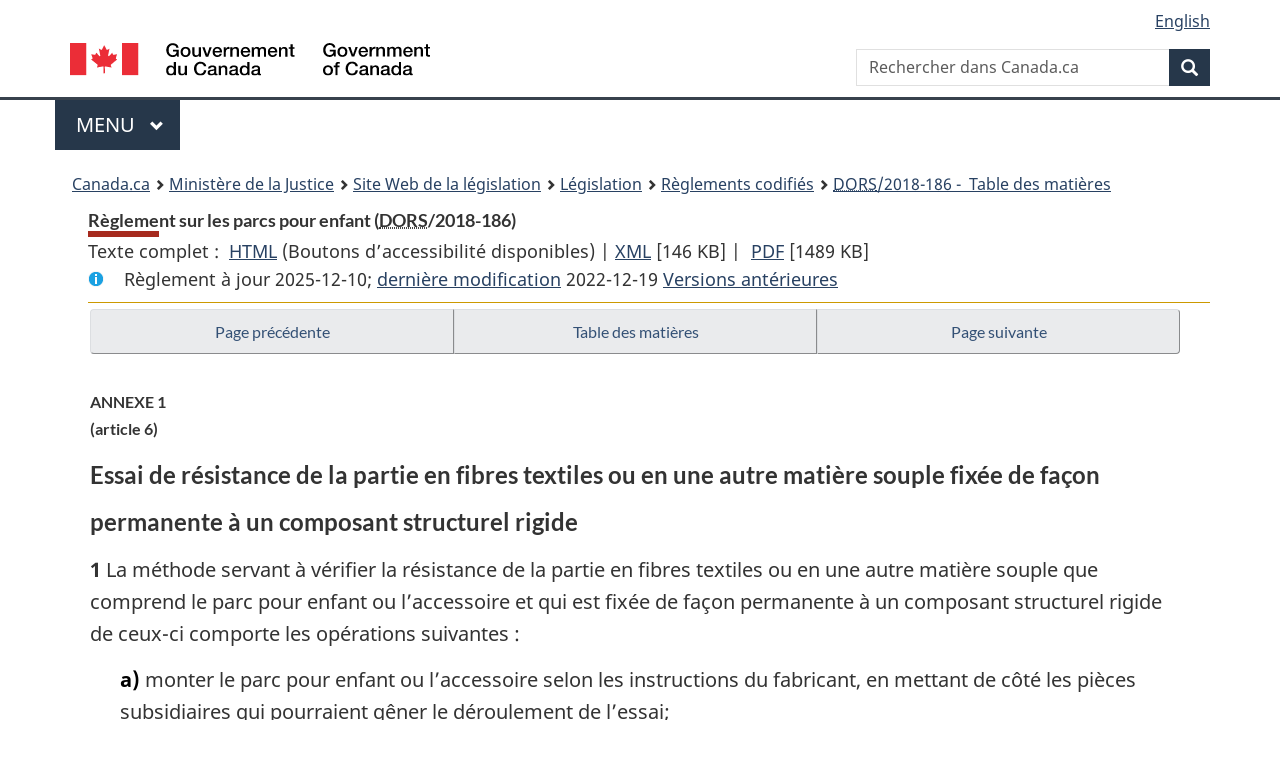

--- FILE ---
content_type: text/html
request_url: https://laws.justice.gc.ca/fra/reglements/DORS-2018-186/page-4.html
body_size: 25717
content:
<!DOCTYPE html>
<html class="no-js" lang="fr" dir="ltr">
<head>
<meta charset="utf-8">
<meta property="dcterms:accessRights" content="2"/>
<meta property="dcterms:service" content="JUS-Laws_Lois"/>
<meta content="width=device-width,initial-scale=1" name="viewport">
<meta name="dcterms.language" title="ISO639-2" content="fra" />
<link href="/canada/themes-dist/GCWeb/assets/favicon.ico" rel="icon" type="image/x-icon">
<link rel="stylesheet" href="/canada/themes-dist/GCWeb/css/theme.min.css">
<link rel="stylesheet" type="text/css" href="/css/browse.css">
<link rel="stylesheet" type="text/css" href="/css/lawContent.css">
<link rel="stylesheet" type="text/css" href="/css/commonView.css">
<script src="//assets.adobedtm.com/be5dfd287373/bb72b7edd313/launch-e34f760eaec8.min.js"></script>
<link rel="stylesheet" href="/js/jquery-ui.css" />
<title>Règlement sur les parcs pour enfant</title>
<meta content="width=device-width, initial-scale=1" name="viewport" />
<!-- Meta data -->
<meta name="description" content="Les ressources en ligne des lois et reglements codifiés du Canada" />
<meta name="dcterms.title" content="Lois codifiées, Règlement sur les parcs pour enfant" />
<meta name="dcterms.creator" title="Justice" content="Direction des services législatifs" />
<meta name="dcterms.subject" title="scheme" content="Les ressources en ligne des lois et reglements codifiés, Règlement sur les parcs pour enfant" />
<meta name="dcterms.language" title="ISO639-2" content="fra" />
<link href="https://fonts.googleapis.com/css?family=Montserrat" rel="stylesheet">
</head>
<body vocab="http://schema.org/" typeof="webPage">
<nav>
	<ul id="wb-tphp" class="wb-init wb-disable-inited">
		<li class="wb-slc"><a class="wb-sl" href="#wb-cont">Passer au contenu principal</a></li>
		<li class="wb-slc"><a class="wb-sl" href="#wb-info">Passer à « À propos de ce site</a></li>
		<li class="wb-slc"><a class="wb-sl" rel="alternate" href="?wbdisable=true">Passer à la version HTML simplifiée</a></li>
	</ul>
</nav>

<header>
	<div id="wb-bnr" class="container">
		<section id="wb-lng" class="text-right">
			<h2 class="wb-inv">Language selection</h2>
			<ul class="list-inline margin-bottom-none">
				<li><a lang="en" href="/scripts/changelanguage.asp">English</a></li>
			</ul>
		</section>
		<div class="row">
			<div class="brand col-xs-5 col-md-4">
				<a href="https://www.canada.ca/fr.html" rel="external"><img src="/canada/themes-dist/GCWeb/assets/sig-blk-fr.svg" alt="Gouvernement du Canada" property="logo"></a>
			</div>
			<section id="wb-srch" class="col-lg-8 text-right">
				<h2>Recherche</h2>
				<form action="https://www.canada.ca/fr/sr/srb.html" method="get" name="cse-search-box" role="search" class="form-inline ng-pristine ng-valid">
					<div class="form-group">
						<label for="wb-srch-q" class="wb-inv">Rechercher dans Canada.ca</label>
						<input name="cdn" value="canada" type="hidden">
						<input name="st" value="s" type="hidden">
						<input name="num" value="10" type="hidden">
						<input name="langs" value="fr" type="hidden">
						<input name="st1rt" value="1" type="hidden">
						<input name="s5bm3ts21rch" value="x" type="hidden">
					  <input id="wb-srch-q" list="wb-srch-q-ac" class="wb-srch-q form-control" name="q" type="search" value="" size="34" maxlength="170" placeholder="Rechercher dans Canada.ca">
						<input type="hidden" name="_charset_" value="UTF-8">
						<datalist id="wb-srch-q-ac">
					  </datalist>
					</div>
					<div class="form-group submit">
					<button type="submit" id="wb-srch-sub" class="btn btn-primary btn-small" name="wb-srch-sub"><span class="glyphicon-search glyphicon"></span><span class="wb-inv">Recherche</span></button>
					</div>
				</form>
			</section>
		</div>
	</div>
<nav id="wb-cont-menu" class="gcweb-v2 gcweb-menu" typeof="SiteNavigationElement">
	<div class="container">
		<h2 class="wb-inv">Menu</h2>
		<button type="button" aria-haspopup="true" aria-expanded="false">Menu <span class="wb-inv">principal</span> <span class="expicon glyphicon glyphicon-chevron-down"></span>
	  </button>
		<ul role="menu" aria-orientation="vertical" data-ajax-replace="https://www.canada.ca/content/dam/canada/sitemenu/sitemenu-v2-fr.html">
		  <li role="presentation"><a role="menuitem" href="https://www.canada.ca/fr/services/emplois.html">Emplois et milieu de travail</a></li>
		  <li role="presentation"><a role="menuitem" href="https://www.canada.ca/fr/services/immigration-citoyennete.html">Immigration et citoyennet&eacute;</a></li>
		  <li role="presentation"><a role="menuitem" href="https://voyage.gc.ca/">Voyage et tourisme</a></li>
		  <li role="presentation"><a role="menuitem" href="https://www.canada.ca/fr/services/entreprises.html">Entreprises et industrie</a></li>
		  <li role="presentation"><a role="menuitem" href="https://www.canada.ca/fr/services/prestations.html">Prestations</a></li>
		  <li role="presentation"><a role="menuitem" href="https://www.canada.ca/fr/services/sante.html">Sant&eacute;</a></li>
		  <li role="presentation"><a role="menuitem" href="https://www.canada.ca/fr/services/impots.html">Impôts</a></li>
		  <li role="presentation"><a role="menuitem" href="https://www.canada.ca/fr/services/environnement.html">Environnement et ressources naturelles</a></li>
		  <li role="presentation"><a role="menuitem" href="https://www.canada.ca/fr/services/defense.html">S&eacute;curit&eacute; nationale et d&eacute;fense</a></li>
		  <li role="presentation"><a role="menuitem" href="https://www.canada.ca/fr/services/culture.html">Culture, histoire et sport</a></li>
		  <li role="presentation"><a role="menuitem" href="https://www.canada.ca/fr/services/police.html">Services de police, justice et urgences</a></li>
		  <li role="presentation"><a role="menuitem" href="https://www.canada.ca/fr/services/transport.html">Transport et infrastructure</a></li>
		  <li role="presentation"><a role="menuitem" href="https://international.gc.ca/world-monde/index.aspx?lang=fra">Canada et le monde</a></li>
		  <li role="presentation"><a role="menuitem" href="https://www.canada.ca/fr/services/finance.html">Argent et finances</a></li>
		  <li role="presentation"><a role="menuitem" href="https://www.canada.ca/fr/services/science.html">Science et innovation</a></li>
		</ul>
	</div>
</nav>
<nav id="wb-bc" property="breadcrumb"><h2>You are here:</h2><div class="container"><ol class="breadcrumb"><li><a href="https://www.canada.ca/fr.html">Canada.ca</a></li><li><a href="https://www.justice.gc.ca/fra/index.html">Ministère de la Justice</a></li><li><a href="/fra">Site Web de la législation</a></li><li><a href="/fra/lois-index.html">Législation</a></li><li><a href="/fra/reglements/">Règlements codifiés</a></li><li><a href="/fra/reglements/DORS-2018-186/index.html"><abbr title='Décrets, ordonnances et règlements statutaires'>DORS</abbr>/2018-186 - &#x00A0;Table des matières</a></li></ol></div></nav>
</header>
<main property="mainContentOfPage" typeof="WebPageElement">
<div class="container">
<!-- MAIN CONT DIV START -->
<div class='legisHeader'><header><h1 id='wb-cont' class='HeadTitle'>Règlement sur les parcs pour enfant&#x00A0;(<abbr title='Décrets, ordonnances et règlements statutaires'>DORS</abbr>/2018-186)</h1><div id='printAll'><p id='FullDoc'>Texte complet : &nbsp;</p><ul><li><a href='TexteComplet.html'>HTML<span class='wb-invisible'>Texte complet : Règlement sur les parcs pour enfant</span></a>&nbsp;(Boutons d’accessibilité disponibles) |&nbsp;</li><li><a href='/fra/XML/DORS-2018-186.xml'>XML<span class='wb-invisible'>Texte complet : Règlement sur les parcs pour enfant</span></a> <span class='fileSize'>[146 KB]</span>&nbsp;|&nbsp;</li> <li><a href='/PDF/SOR-2018-186.pdf'>PDF<span class='wb-invisible'>Texte complet : Règlement sur les parcs pour enfant</span></a> <span class='fileSize'>[1489 KB]</span></li></ul></div><div class='info'><p id='assentedDate'>Règlement à jour 2025-12-10; <a href='index.html#hist'>derni&egrave;re modification</a> 2022-12-19 <a href='PITIndex.html'>Versions antérieures</a></p></div></header><div class='lineSeparator goldLineTop'></div></div><div class='docContents' id='docCont'>
<nav><div class="btn-group btn-group-justified"><a rel="prev" class="btn btn-default" role="button" href="page-3.html#docCont" >Page précédente</a><a id="right-panel-trigger" class="overlay-lnk btn btn-default" role="button" href="index.html" aria-controls="right-panel">Table des matières</a><a rel="next" class="btn btn-default" role="button" href="page-5.html#docCont" >Page suivante</a></div></nav><div class="wb-txthl">
<section>
<section><div class="Schedule" id="841205"><header><h2 class="scheduleLabel" id="h-841206"><span class="scheduleLabel">ANNEXE 1</span><span class="OriginatingRef">(article 6)</span><span class="scheduleTitleText">Essai de résistance de la partie en fibres textiles ou en une autre matière souple fixée de façon permanente à un composant structurel rigide</span><br></h2></header><ul class="ProvisionList"><li><p class="Section" id="841208"><strong>1</strong> La méthode servant à vérifier la résistance de la partie en fibres textiles ou en une autre matière souple que comprend le parc pour enfant ou l’accessoire et qui est fixée de façon permanente à un composant structurel rigide de ceux-ci comporte les opérations suivantes :</p><ul class="ProvisionList"><li><p class="Paragraph" id="841209"><span class="lawlabel">a)</span> monter le parc pour enfant ou l’accessoire selon les instructions du fabricant, en mettant de côté les pièces subsidiaires qui pourraient gêner le déroulement de l’essai;</p></li><li><p class="Paragraph" id="841210"><span class="lawlabel">b)</span> appliquer graduellement pendant cinq secondes, à l’aide d’une pince ayant des surfaces d’ablocage d’un diamètre de 19 mm, une force de 130 N sur une partie en fibres textiles ou en une autre matière souple qui est fixée de façon permanente à un composant structurel rigide, dans la direction la plus susceptible de causer le déchirement ou le détachement de la partie, puis maintenir cette force pendant dix secondes;</p></li><li><p class="Paragraph" id="841211"><span class="lawlabel">c)</span> répéter l’opération mentionnée à l’alinéa b) pour toute autre partie en fibres textiles ou en une autre matière souple qui est fixée de façon permanente à un composant structurel rigide.</p></li></ul></li></ul></div></section>
</section></div>
</div> <!--END OF DocContents -->
<section id="right-panel" class="wb-overlay modal-content overlay-def wb-panel-l"><header class="modal-header"><h2 class="modal-title">Table des matières</h2></header><div class="modal-body"><nav>
<ul class="TocIndent">
<li><a title="Page 1" href="page-1.html">
Règlement sur les parcs pour enfant</a><ul class="TocIndent"><li><span class='sectionRange'>1 - </span><a href="page-1.html#h-840933"><span class="HTitleText1">Définitions</span></a>
</li>
<li><span class='sectionRange'>2 - </span><a href="page-1.html#h-840964"><span class="HTitleText1">Spécifications techniques</span></a>
<ul class="TocIndent"><li>
<span class='sectionRange'>2 - </span><a href="page-1.html#h-840965"><span class="HTitleText2">Exigences pour parcs pour enfant et accessoires</span></a>
</li>
<li><span class='sectionRange'>17 - </span><a href="page-1.html#h-841025"><span class="HTitleText2">Exigences supplémentaires pour parcs pour enfant</span></a>
</li>
<li><span class='sectionRange'>30 - </span><a href="page-2.html#h-841067"><span class="HTitleText2">Exigences supplémentaires pour accessoires</span></a>
</li></ul>
</li><li><span class='sectionRange'>36 - </span><a href="page-2.html#h-841092"><span class="HTitleText1">Renseignements et publicité</span></a>
<ul class="TocIndent"><li>
<span class='sectionRange'>36 - </span><a href="page-2.html#h-841093"><span class="HTitleText2">Dispositions générales</span></a>
</li>
<li><span class='sectionRange'>38 - </span><a href="page-2.html#h-841098"><span class="HTitleText2">Présentation des renseignements</span></a>
</li>
<li><span class='sectionRange'>41 - </span><a href="page-2.html#h-841117"><span class="HTitleText2">Exigences pour parcs pour enfant et accessoires</span></a>
</li>
<li><span class='sectionRange'>44 - </span><a href="page-2.html#h-841138"><span class="HTitleText2">Exigences additionnelles pour parcs pour enfant</span></a>
</li>
<li><span class='sectionRange'>46 - </span><a href="page-2.html#h-841163"><span class="HTitleText2">Exigences additionnelles pour accessoires</span></a>
<ul class="TocIndent"><li>
<span class='sectionRange'>46 - </span><a href="page-2.html#h-841164"><span class="HTitleText3">Exigences générales</span></a>
</li>
<li><span class='sectionRange'>49 - </span><a href="page-3.html#h-841187"><span class="HTitleText3">Accessoires pour le coucher</span></a>
</li></ul>
</li></ul>
</li><li><span class='sectionRange'>50 - </span><a href="page-3.html#h-841200"><span class="HTitleText1">Abrogation</span></a>
</li>
<li><span class='sectionRange'>51 - </span><a href="page-3.html#h-841202"><span class="HTitleText1">Entrée en vigueur</span></a>
</li>
<li><a href="page-4.html#h-841206"><span class="scheduleLabel">ANNEXE 1</span> <span class="scheduleTitleText"> - Essai de résistance de la partie en fibres textiles ou en une autre matière souple fixée de façon permanente à un composant structurel rigide</span></a>
</li>
<li><a href="page-5.html#h-841213"><span class="scheduleLabel">ANNEXE 2</span> <span class="scheduleTitleText"> - Essai de résistance du filet et de solidité de ce qui le rattache</span></a>
</li>
<li><a href="page-6.html#h-841233"><span class="scheduleLabel">ANNEXE 3</span> <span class="scheduleTitleText"> - Essai de vérification de la taille des mailles du filet</span></a>
</li>
<li><a href="page-7.html#h-841239"><span class="scheduleLabel">ANNEXE 4</span> <span class="scheduleTitleText"> - Essai de vérification des espaces</span></a>
</li>
<li><a href="page-8.html#h-841252"><span class="scheduleLabel">ANNEXE 5</span> <span class="scheduleTitleText"> - Cylindre pour petites pièces</span></a>
</li>
<li><a href="page-9.html#h-841255"><span class="scheduleLabel">ANNEXE 6</span> <span class="scheduleTitleText"> - Essais de vérification des boucles</span></a>
</li>
<li><a href="page-10.html#h-841282"><span class="scheduleLabel">ANNEXE 7</span> <span class="scheduleTitleText"> - Essai de stabilité</span></a>
</li>
<li><a href="page-11.html#h-841294"><span class="scheduleLabel">ANNEXE 8</span> <span class="scheduleTitleText"> - Essais de flexion et de résistance des côtés</span></a>
</li>
<li><a href="page-12.html#h-841313"><span class="scheduleLabel">ANNEXE 9</span> <span class="scheduleTitleText"> - Essais de vérification de la conception de la traverse supérieure</span></a>
</li>
<li><a href="page-13.html#h-841346"><span class="scheduleLabel">ANNEXE 10</span> <span class="scheduleTitleText"> - Essai de vérification de la fixation de la traverse supérieure aux supports</span></a>
</li>
<li><a href="page-14.html#h-841356"><span class="scheduleLabel">ANNEXE 11</span> <span class="scheduleTitleText"> - Essai de vérification du mécanisme d’enclenchement ou de verrouillage</span></a>
</li>
<li><a href="page-15.html#h-841367"><span class="scheduleLabel">ANNEXE 12</span> <span class="scheduleTitleText"> - Essai de vérification — enchevêtrement</span></a>
</li>
<li><a href="page-16.html#h-841381"><span class="scheduleLabel">ANNEXE 13</span> <span class="scheduleTitleText"> - Essais de solidité structurelle</span></a>
</li>
<li><a href="page-17.html#h-841393"><span class="scheduleLabel">ANNEXE 14</span> <span class="scheduleTitleText"> - Essais de vérification du déplacement vertical du matelas de sol amovible et du composant pliable amovible</span></a>
</li>
<li><a href="page-18.html#h-841414"><span class="scheduleLabel">ANNEXE 15</span> <span class="scheduleTitleText"> - Essais de vérification des accessoires — coincement</span></a>
</li>
<li><a href="page-19.html#h-841435"><span class="scheduleLabel">ANNEXE 16</span> <span class="scheduleTitleText"> - Essai de vérification de l’inclinaison — matelas pliable de l’accessoire pour le coucher</span></a>
</li>
<li><a href="page-20.html#h-841453"><span class="scheduleLabel">ANNEXE 17</span> <span class="scheduleTitleText"> - Caractères sans empattements</span></a>
</li></ul>
</li></ul>

</nav>

</div></section>
<div class="lineSeparator">&nbsp;</div><nav><div class="btn-group btn-group-justified"><a rel="prev" class="btn btn-default" role="button" href="page-3.html#docCont" >Page précédente</a><a rel="next" class="btn btn-default" role="button" href="page-5.html#docCont" >Page suivante</a></div></nav><form class='form-inline goToSection' action='/scripts/gotopage.asp' method='post'><div class='nextPreviousBtnAlign selectTop'><label class='wb-invisible' for='pageSelect'>Choisissez la page</label><select id='pageSelect' title='Choisissez la page' name='selectPage' class='navSelect'><option value='index'>Table des matières</option><option value='page-1'>1                      ... 23</option><option value='page-2'>24                        ... 48</option><option value='page-3'>49  ... 51</option><option value='page-4' selected='selected'>ANNEXE 1 : Essai de résistance de la partie en fibres textiles ou en une autre matière souple fixée de façon permanente à un composant structurel rigide</option><option value='page-5'>ANNEXE 2 : Essai de résistance du filet et de solidité de ce qui le rattache</option><option value='page-6'>ANNEXE 3 : Essai de vérification de la taille des mailles du filet</option><option value='page-7'>ANNEXE 4 : Essai de vérification des espaces</option><option value='page-8'>ANNEXE 5 : Cylindre pour petites pièces</option><option value='page-9'>ANNEXE 6 : Essais de vérification des boucles</option><option value='page-10'>ANNEXE 7 : Essai de stabilité</option><option value='page-11'>ANNEXE 8 : Essais de flexion et de résistance des côtés</option><option value='page-12'>ANNEXE 9 : Essais de vérification de la conception de la traverse supérieure</option><option value='page-13'>ANNEXE 10 : Essai de vérification de la fixation de la traverse supérieure aux supports</option><option value='page-14'>ANNEXE 11 : Essai de vérification du mécanisme d’enclenchement ou de verrouillage</option><option value='page-15'>ANNEXE 12 : Essai de vérification — enchevêtrement</option><option value='page-16'>ANNEXE 13 : Essais de solidité structurelle</option><option value='page-17'>ANNEXE 14 : Essais de vérification du déplacement vertical du matelas de sol amovible et du composant pliable amovible</option><option value='page-18'>ANNEXE 15 : Essais de vérification des accessoires — coincement</option><option value='page-19'>ANNEXE 16 : Essai de vérification de l’inclinaison — matelas pliable de l’accessoire pour le coucher</option><option value='page-20'>ANNEXE 17 : Caractères sans empattements</option><option value='hist'>Modifications précédentes</option></select><input class="button-accent" type='submit' value='Aller &agrave; la page' /><input type='hidden' name='folder' value='DORS-2018-186'/><input type='hidden' name='type' value='reglements' /><input type='hidden' name='language' value='fra'/></div></form>
<!-- MAIN CONT DIV END --></div>
<section class="pagedetails container">
    <h2 class="wb-inv">Détails de la page</h2>   
        <dl id="wb-dtmd">
    <dt>Date de modification : </dt>
    <dd><time property="dateModified">﻿2026-01-12</time></dd>
</dl>
</section>
<script src="https://ajax.googleapis.com/ajax/libs/jquery/2.2.4/jquery.js"></script>
<script src="/canada/themes-dist/wet-boew/js/wet-boew.min.js"></script>
<script src="/canada/themes-dist/GCWeb/js/theme.min.js"></script>
</main>
﻿<footer id="wb-info">
	<div class="gc-contextual" style="background: #f5f5f5 !important; color: #222222ff">
		<div class="container">
			<nav class="wb-navcurr pb-4 pt-4">
				<h3 class="mt-4">Site Web de la législation</h3>
				<ul class="list-unstyled colcount-sm-2 colcount-md-3">
					<li><a style="color: #222222ff" href="/fra/const-index.html">Textes constitutionnels</a></li>
					<li><a style="color: #222222ff" href="/fra/res-index.html">Ressources connexes</a></li>
					<li><a style="color: #222222ff" href="/fra/lois-index.html/">Lois et règlements codifiés</a></li>
					<li><a style="color: #222222ff" href="/Recherche/Recherche.aspx">Recherche</a></li>
					<li><a style="color: #222222ff" href="/fra/aide-index.html/">Aide</a></li>
				</ul>
			</nav>
		</div>
	</div>

	<div class="gc-contextual">
		<div class="container">
			<nav class="wb-navcurr pb-4 pt-4">
				<h3 class="mt-4">Ministère de la Justice Canada</h3>
				<ul class="list-unstyled colcount-sm-2 colcount-md-3">
					<li><a href="https://www.justice.gc.ca/fra/df-fl/index.html">Droit de la famille</a></li>
					<li><a href="https://www.justice.gc.ca/fra/jp-cj/index.html">Justice pénale</a></li>
					<li><a href="https://www.justice.gc.ca/fra/fina-fund/index.html">Financement</a></li>
					<li><a href="https://www.justice.gc.ca/fra/sjc-csj/index.html">Le système de justice du Canada</a></li>
					<li><a href="https://laws-lois.justice.gc.ca/fra/">Lois</a></li>
				</ul>
			</nav>
		</div>
	</div>

	<div class="landscape">
		<div class="container">
			<nav class="wb-navcurr pb-3 pt-4">
				<h3 class="mt-3">Gouvernement du Canada</h3>
				<ul class="list-unstyled colcount-sm-2 colcount-md-3">
					<li><a href="https://www.canada.ca/fr/contact.html" rel="external">Toutes les coordonnées</a></li>
					<li><a href="https://www.canada.ca/fr/gouvernement/min.html" rel="external">Ministères et organismes</a></li>
					<li><a href="https://www.canada.ca/fr/gouvernement/systeme.html" rel="external">À propos du gouvernement</a></li>
				</ul>
				
				<h4><span class="wb-inv">Thèmes et sujets</span></h4>
				<ul class="list-unstyled colcount-sm-2 colcount-md-3">
					<li><a href="https://www.canada.ca/fr/services/emplois.html" rel="external">Emplois</a></li>
					<li><a href="https://www.canada.ca/fr/services/immigration-citoyennete.html" rel="external">Immigration et citoyenneté</a></li>
					<li><a href="https://voyage.gc.ca/" rel="external">Voyage et tourisme</a></li>
					<li><a href="https://www.canada.ca/fr/services/entreprises.html" rel="external">Entreprises</a></li>
					<li><a href="https://www.canada.ca/fr/services/prestations.html" rel="external">Prestations</a></li>
					<li><a href="https://www.canada.ca/fr/services/sante.html" rel="external">Santé</a></li>
					<li><a href="https://www.canada.ca/fr/services/impots.html" rel="external">Impôts</a></li>
					<li><a href="https://www.canada.ca/fr/services/environnement.html" rel="external">Environnement et ressources naturelles</a></li>
					<li><a href="https://www.canada.ca/fr/services/defense.html" rel="external">Sécurité nationale et défense</a></li>
					<li><a href="https://www.canada.ca/fr/services/culture.html" rel="external">Culture, histoire et sport</a></li>
					<li><a href="https://www.canada.ca/fr/services/police.html" rel="external">Services de police, justice et urgences</a></li>
					<li><a href="https://www.canada.ca/fr/services/transport.html" rel="external">Transport et infrastructure</a></li>
					<li><a href="https://www.international.gc.ca/world-monde/index.aspx?lang=fra" rel="external">Le Canada et le monde</a></li>
					<li><a href="https://www.canada.ca/fr/services/finance.html" rel="external">Argent et finance</a></li>
					<li><a href="https://www.canada.ca/fr/services/science.html" rel="external">Science et innovation</a></li>
					<li><a href="https://www.canada.ca/fr/services/autochtones.html" rel="external">Autochtones</a></li>
					<li><a href="https://www.canada.ca/fr/services/veterans.html" rel="external">Vétérans et militaires</a></li>
					<li><a href="https://www.canada.ca/fr/services/jeunesse.html" rel="external">Jeunesse</a></li>
				</ul>
			</nav>
		</div>
	</div>
	<div class="brand">
		<div class="container">
			<div class="row">
				<nav class="col-md-9 col-lg-10 ftr-urlt-lnk pb-0">
					<ul>
						<li><a href="https://www.canada.ca/fr/sociaux.html" rel="external">Médias sociaux</a></li>
						<li><a href="https://www.canada.ca/fr/mobile.html" rel="external">Applications mobiles</a></li>
						<li><a href="https://www.canada.ca/fr/gouvernement/a-propos.html" rel="external">À propos de Canada.ca</a></li>
						<li><a href="https://www.canada.ca/fr/transparence/avis.html" rel="external">Avis</a></li>
						<li><a href="https://www.canada.ca/fr/transparence/confidentialite.html" rel="external">Confidentialité</a></li>
					</ul>
				</nav>
				<div class="col-xs-6 visible-sm visible-xs tofpg">
					<a href="#wb-cont">Haut de la page <span class="glyphicon glyphicon-chevron-up"></span></a>
				</div>
				<div class="col-xs-6 col-md-3 col-lg-2 text-right">
					<img src="https://wet-boew.github.io/themes-dist/GCWeb/GCWeb/assets/wmms-blk.svg" alt="Symbole du gouvernement du Canada">
				</div>
			</div>
		</div>
	</div>
</footer>
<!-- ELAPSE -->
<!-- Do not remove - this Adobe Analytics tag - STARTS --> 	
<script>_satellite.pageBottom();</script>
<!-- Do not remove - this Adobe Analytics tag - STARTS --> 

<script src="/js/tocCheckjs.js"></script>
</body>
</html>
